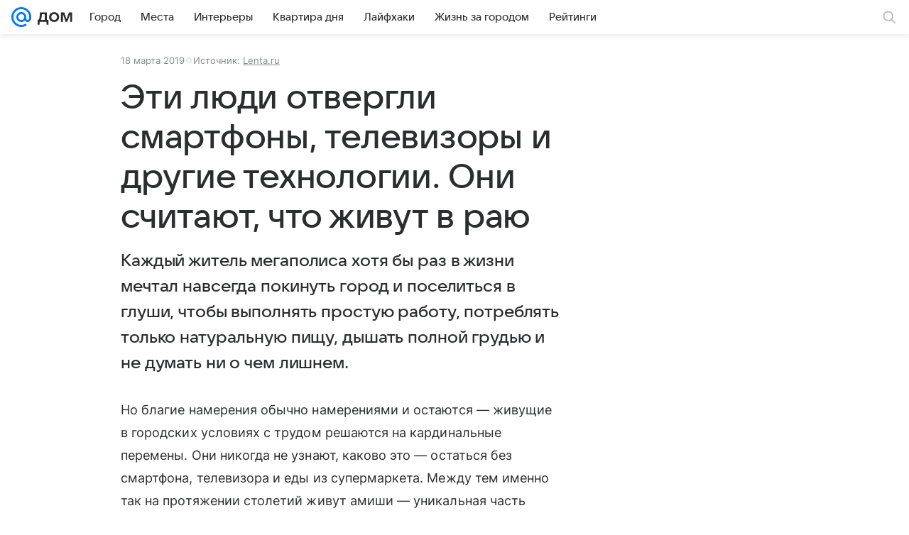

--- FILE ---
content_type: text/plain; charset=utf-8
request_url: https://media-stat.mail.ru/metrics/1.0/
body_size: 660
content:
eyJhbGciOiJkaXIiLCJjdHkiOiJKV1QiLCJlbmMiOiJBMjU2R0NNIiwidHlwIjoiSldUIn0..7MkRT09q6CLvWgvR.[base64].GtLKF565QMO1RXFfOI5zQw